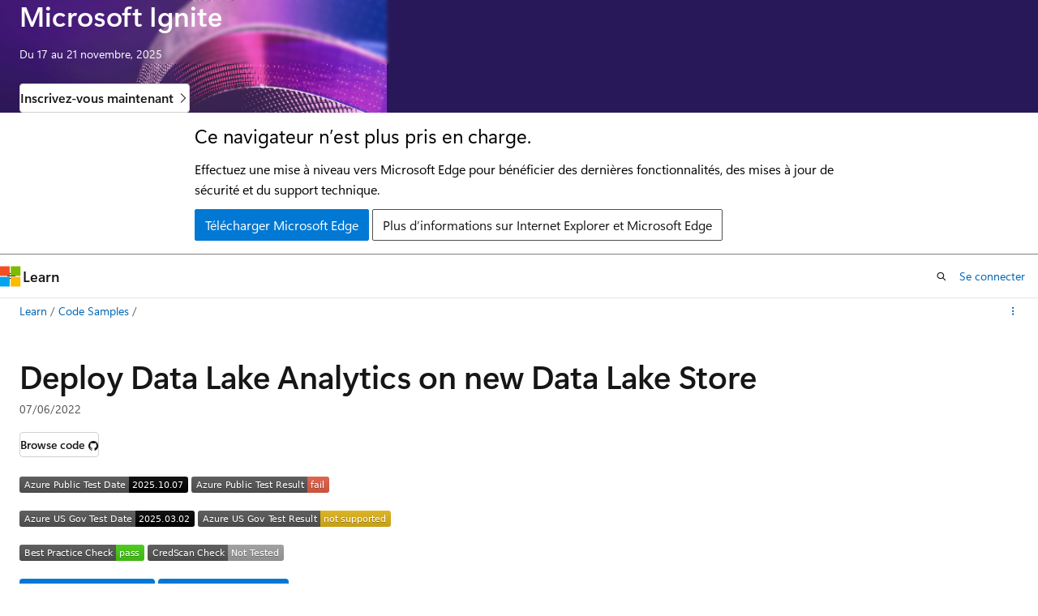

--- FILE ---
content_type: image/svg+xml
request_url: https://azurequickstartsservice.blob.core.windows.net/badges/quickstarts/microsoft.datalakestore/data-lake-analytics/FairfaxDeployment.svg
body_size: 1206
content:
<svg xmlns="http://www.w3.org/2000/svg" width="238" height="20" role="img" aria-label="Azure US Gov Test Result: not supported"><title>Azure US Gov Test Result: not supported</title><linearGradient id="s" x2="0" y2="100%"><stop offset="0" stop-color="#bbb" stop-opacity=".1"/><stop offset="1" stop-opacity=".1"/></linearGradient><clipPath id="r"><rect width="238" height="20" rx="3" fill="#fff"/></clipPath><g clip-path="url(#r)"><rect width="151" height="20" fill="#555"/><rect x="151" width="87" height="20" fill="#dfb317"/><rect width="238" height="20" fill="url(#s)"/></g><g fill="#fff" text-anchor="middle" font-family="Verdana,Geneva,DejaVu Sans,sans-serif" text-rendering="geometricPrecision" font-size="110"><text aria-hidden="true" x="765" y="150" fill="#010101" fill-opacity=".3" transform="scale(.1)" textLength="1410">Azure US Gov Test Result</text><text x="765" y="140" transform="scale(.1)" fill="#fff" textLength="1410">Azure US Gov Test Result</text><text aria-hidden="true" x="1935" y="150" fill="#010101" fill-opacity=".3" transform="scale(.1)" textLength="770">not supported</text><text x="1935" y="140" transform="scale(.1)" fill="#fff" textLength="770">not supported</text></g></svg>


--- FILE ---
content_type: image/svg+xml
request_url: https://azurequickstartsservice.blob.core.windows.net/badges/quickstarts/microsoft.datalakestore/data-lake-analytics/BestPracticeResult.svg
body_size: 1147
content:
<svg xmlns="http://www.w3.org/2000/svg" width="154" height="20" role="img" aria-label="Best Practice Check: pass"><title>Best Practice Check: pass</title><linearGradient id="s" x2="0" y2="100%"><stop offset="0" stop-color="#bbb" stop-opacity=".1"/><stop offset="1" stop-opacity=".1"/></linearGradient><clipPath id="r"><rect width="154" height="20" rx="3" fill="#fff"/></clipPath><g clip-path="url(#r)"><rect width="119" height="20" fill="#555"/><rect x="119" width="35" height="20" fill="#4c1"/><rect width="154" height="20" fill="url(#s)"/></g><g fill="#fff" text-anchor="middle" font-family="Verdana,Geneva,DejaVu Sans,sans-serif" text-rendering="geometricPrecision" font-size="110"><text aria-hidden="true" x="605" y="150" fill="#010101" fill-opacity=".3" transform="scale(.1)" textLength="1090">Best Practice Check</text><text x="605" y="140" transform="scale(.1)" fill="#fff" textLength="1090">Best Practice Check</text><text aria-hidden="true" x="1355" y="150" fill="#010101" fill-opacity=".3" transform="scale(.1)" textLength="250">pass</text><text x="1355" y="140" transform="scale(.1)" fill="#fff" textLength="250">pass</text></g></svg>


--- FILE ---
content_type: image/svg+xml
request_url: https://azurequickstartsservice.blob.core.windows.net/badges/quickstarts/microsoft.datalakestore/data-lake-analytics/PublicDeployment.svg
body_size: 1170
content:
<svg xmlns="http://www.w3.org/2000/svg" width="170" height="20" role="img" aria-label="Azure Public Test Result: fail"><title>Azure Public Test Result: fail</title><linearGradient id="s" x2="0" y2="100%"><stop offset="0" stop-color="#bbb" stop-opacity=".1"/><stop offset="1" stop-opacity=".1"/></linearGradient><clipPath id="r"><rect width="170" height="20" rx="3" fill="#fff"/></clipPath><g clip-path="url(#r)"><rect width="143" height="20" fill="#555"/><rect x="143" width="27" height="20" fill="#e05d44"/><rect width="170" height="20" fill="url(#s)"/></g><g fill="#fff" text-anchor="middle" font-family="Verdana,Geneva,DejaVu Sans,sans-serif" text-rendering="geometricPrecision" font-size="110"><text aria-hidden="true" x="725" y="150" fill="#010101" fill-opacity=".3" transform="scale(.1)" textLength="1330">Azure Public Test Result</text><text x="725" y="140" transform="scale(.1)" fill="#fff" textLength="1330">Azure Public Test Result</text><text aria-hidden="true" x="1555" y="150" fill="#010101" fill-opacity=".3" transform="scale(.1)" textLength="170">fail</text><text x="1555" y="140" transform="scale(.1)" fill="#fff" textLength="170">fail</text></g></svg>
